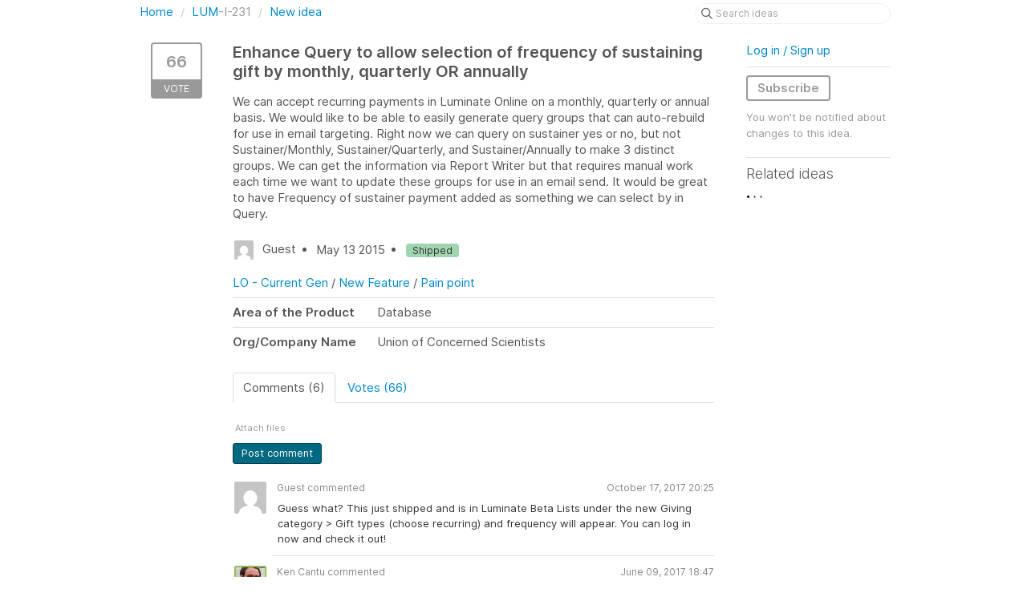

--- FILE ---
content_type: text/html; charset=utf-8
request_url: https://luminateonline.ideas.aha.io/ideas/LUM-I-231
body_size: 15589
content:
<!DOCTYPE html>
<html lang="en">
  <head>
    <meta http-equiv="X-UA-Compatible" content="IE=edge" />
    <meta http-equiv="Content-Type" content="text/html charset=UTF-8" />
    <meta name="publishing" content="true">
    <title>Enhance Query to allow | Ideas for Luminate Online &amp; TeamRaiser</title>

    <script>
//<![CDATA[

      window.ahaLoaded = false;
      window.isIdeaPortal = true;
      window.portalAssets = {"js":["/assets/runtime-v2-20104273a090ccdcb2338bac31a3b61b.js","/assets/vendor-v2-16d039b5a354d53c1c02493b2a92d909.js","/assets/idea_portals-v2-72b342884b03633227091d664449905f.js","/assets/idea_portals-v2-e6ed26f3692f363180c1b5f0fdec4f55.css"]};

//]]>
</script>
      <script>
    window.sentryRelease = window.sentryRelease || "bc10176504";
  </script>



      <link rel="stylesheet" href="https://cdn.aha.io/assets/idea_portals-v2-e6ed26f3692f363180c1b5f0fdec4f55.css" data-turbolinks-track="true" media="all" />
    <script src="https://cdn.aha.io/assets/runtime-v2-20104273a090ccdcb2338bac31a3b61b.js" data-turbolinks-track="true"></script>
    <script src="https://cdn.aha.io/assets/vendor-v2-16d039b5a354d53c1c02493b2a92d909.js" data-turbolinks-track="true"></script>
      <script src="https://cdn.aha.io/assets/idea_portals-v2-72b342884b03633227091d664449905f.js" data-turbolinks-track="true"></script>
    <meta name="csrf-param" content="authenticity_token" />
<meta name="csrf-token" content="V93kdXtDXju3_FbOuDvntblIvNJtjwhD8-W4mHC5cexASmZW4pfACHQNr6IaebK7OKOQJPf-kUCpRYhjrhJ4uw" />
    <meta name="viewport" content="width=device-width, initial-scale=1" />
    <meta name="locale" content="en" />
    <meta name="portal-token" content="c990fe47f912fdeb2d3dc257194de881" />
    <meta name="idea-portal-id" content="6077682152539961138" />


      <link rel="canonical" href="https://luminateonline.ideas.aha.io/ideas/LUM-I-231">
          <link rel="icon" href="https://luminateonline.ideas.aha.io/portal-favicon.png?1638467117&amp;size=thumb16" />

  </head>
  <body class="ideas-portal public">
    
    <style>
  /* Blackbaud CSS AHA! ideas portal */
.btn-primary { 
background-color: #006880 !important; 
color: #FFFFFF !important;
border: 1px solid #004054 !important;
} 
.btn-primary:hover { 
background-color: #004054 !important; 
color: white !important;
} 
</style>




<div class="container">
  <!-- Alerts in this file are used for the app and portals, they must not use the aha-alert web component -->




  <div class="idea" id="6148457183487136250">
    <div class="portal-nav">
      <ul class="breadcrumb">
        <li>
          <a href="/ideas">
            <i class='fa-regular fa-home'></i>
            Home
</a>          <span class="divider">/</span>
        </li>
        <li class="active">
          <a href="/ideas?project=LUM">LUM</a>-I-231
          <span class="divider">/</span>
        </li>
        <li>
            <a href="/ideas/new">New idea</a>
        </li>
      </ul>
      <div class="search-form">
  <form class="form-horizontal idea-search-form" action="/ideas/search" accept-charset="UTF-8" method="get">
    <div class="search-field">
      <input type="text" name="query" id="query" class="input-medium search-query" placeholder="Search ideas" aria-label="Search ideas" />
      <a class="fa-regular fa-circle-xmark clear-button" style="display:none;" href="/ideas"></a>
    </div>
</form></div>

    </div>
    <div class="clearfix"></div>
    <div class="idea-sidebar">
        
<div class="idea-endorsement" id="idea-6148457183487136250-endorsement">
        <a class="btn-vote" data-disable="true" data-count="1" data-remote="true" rel="nofollow" data-method="post" href="/ideas/LUM-I-231/idea_endorsements">
          <span class="vote-count">
            66
          </span>
          <span class="vote-status">
            Vote
          </span>
</a>  <div class="popover vote-popover portal-user"></div>
</div>

    </div>
    <div class="idea-content">
      <div class="ajax-flash"></div>
      <h2>
        Enhance Query to allow selection of frequency of sustaining gift by monthly, quarterly OR annually
        

      </h2>

      <div class="description">
        <div class="note" data-reactive-preserve-attributes="true">
          <p>We can accept recurring payments in Luminate Online on a monthly, quarterly or annual basis. We would like to be able to easily generate query groups that can auto-rebuild for use in email targeting. Right now we can query on sustainer yes or no, but not Sustainer/Monthly, Sustainer/Quarterly, and Sustainer/Annually to make 3 distinct groups. We can get the information via Report Writer but that requires manual work each time we want to update these groups for use in an email send. It would be great to have Frequency of sustainer payment added as something we can select by in Query.</p>

          
        </div>
      </div>

      <ul class="idea-meta">
        <li>
          <span class="avatar">
            <img alt="" src="https://secure.gravatar.com/avatar/2626f5e8188f6f7bdbb79ff7bd1b9b01?default=mm&rating=G&size=32" width="32" height="32" />
          </span>
          Guest
        </li>
        <li>
          May 13 2015
        </li>
          <li>
            <span class="status-pill" title="Shipped" style="color: var(--theme-primary-text); border: none; background-color: #A0D5B0">Shipped</span>
          </li>
        <div class="clearfix"></div>
      </ul>
      <div class="idea-products-and-categories">
        <a href="/ideas?project=LUM">LO - Current Gen</a>&nbsp;/&nbsp;<a href="/ideas?category=6109136611829710727">New Feature</a>&nbsp;/&nbsp;<a href="/ideas?category=6109136796516324652">Pain point</a>
      </div>
        <table class="table custom-fields">
              <tr>
      <td width="30%">
        <strong>Area of the Product</strong>
      </td>
      <td>
          Database
      </td>
    </tr>
    <tr>
      <td width="30%">
        <strong>Org/Company Name</strong>
      </td>
      <td>
          Union of Concerned Scientists
      </td>
    </tr>

        </table>
      <div class="tabbable">
        <ul class="nav nav-tabs">
          <li class="active">
            <a data-toggle="tab" href="#comments">
              <span class="comment-count">
                Comments (6)
              </span>
            </a>
          </li>
            <li>
              <a data-toggle="tab" href="#votes">
                <span class="vote-count">
                  Votes (66)
                </span>
              </a>
            </li>
        </ul>
        <div class="tab-content comments-tab-content">
          <div class="tab-pane active idea-comments" id="comments">
            <ul class="comments">
    
<li class="idea-comment idea-comment-new " id="idea-comment-new--top-level">
  <div class="full-body">
      <form class="idea-comment--top-level" action="/ideas/LUM-I-231/idea_comments" accept-charset="UTF-8" data-remote="true" method="post"><input type="hidden" name="authenticity_token" value="v1_8XbNNN1nI4971SoeKAnNUYOQc22R6Kt5_Q3LKO0gPfoaFNzvcYUsGRLbNI6cgQLC1RPfbwGeUw_rUxfcR0g" autocomplete="off" />
        
        <div class="aha-editor-field-static-content-wrapper" data-reactive-preserve="true">
</div>

<div id="editor--v2" class="aha-editor-field__wrapper " data-reactive-preserve-attributes="true">
  <div data-react-class="AhaNewRecordEditor" data-react-props="{&quot;value&quot;:null,&quot;name&quot;:&quot;ideas_idea_comment[editor_content]&quot;,&quot;enclosingSelector&quot;:&quot;.idea-comment-new&quot;,&quot;popupBoundaries&quot;:null,&quot;placeholderElement&quot;:null,&quot;placeholderText&quot;:null,&quot;onPlaceholderDismissed&quot;:null,&quot;isReactive&quot;:false,&quot;attachmentPath&quot;:&quot;&quot;,&quot;reactComponent&quot;:&quot;AhaNewRecordEditor&quot;,&quot;documentId&quot;:&quot;&quot;,&quot;objectType&quot;:&quot;Ideas::IdeaComment&quot;,&quot;parentType&quot;:&quot;Ideas::IdeaComment&quot;,&quot;parentId&quot;:null,&quot;className&quot;:&quot;aha-editor-field-form&quot;,&quot;focusOnMount&quot;:null,&quot;disableAttachments&quot;:true,&quot;supportsFullscreen&quot;:true,&quot;supportsEmbeddedViews&quot;:false,&quot;supportsEmbeddedViewsViewOnly&quot;:null,&quot;supportsSnippets&quot;:false,&quot;showEmbeddedViewsTooltip&quot;:false,&quot;supportsDeletingEmbeddedAttachments&quot;:true,&quot;supportsEmbeddedWhiteboards&quot;:false,&quot;showEmbeddedWhiteboardsTooltip&quot;:false,&quot;hasCommandMenu&quot;:false,&quot;supportsAssistant&quot;:false,&quot;supportsTemplates&quot;:false,&quot;anchorsEnabled&quot;:false,&quot;tableOfContentsEnabled&quot;:true,&quot;supportsExpandableSections&quot;:true,&quot;ariaLabel&quot;:null,&quot;publishing&quot;:false,&quot;defaultProject&quot;:null,&quot;templateProject&quot;:null,&quot;modelType&quot;:&quot;Ideas::Idea&quot;,&quot;editLocked&quot;:false,&quot;editorMoreApparent&quot;:null,&quot;inline&quot;:false,&quot;templateTarget&quot;:null,&quot;draftStorageKey&quot;:null,&quot;fullScreenURL&quot;:null,&quot;nonFullScreenURL&quot;:null,&quot;body&quot;:&quot;&quot;,&quot;deferBodyConversion&quot;:false,&quot;onComponentDidMount&quot;:null,&quot;saveDrafts&quot;:false,&quot;persisted&quot;:false,&quot;projectId&quot;:&quot;6068579506237089636&quot;,&quot;supportsReferences&quot;:false,&quot;supportsEmbeddedWhiteboardsViewOnly&quot;:false}" data-reactive-preserve="true"></div>
</div>




        

<div class="attachments attachments--grid js-ff-inline-images">
    <div id='attachment_button' class="attachments__button" data-reactive-preserve='true'>
  <div
      class='attachment-button simple'
      data-upload-url="/attachments?name_prefix=ideas_idea_comment"
      data-drop-zone-scope="auto"
      data-supported-file-types="">
    <i class='fa-regular fa-paperclip'></i> Attach files
    <span class='progress-indicator' style='display: none;'></span>
  </div>
  <div class='fake-attachment-button'></div>
</div>


  <div class="attachments__body">
     
  </div>
</div>

          <div class="control-group" id="subject">
            <label class="control-label">
              Enter a subject
            </label>
            <div class="controls">
              <input type="text" name="subject" id="subject" placeholder="Enter a subject" class="input-xxlarge" autocomplete="off" />
            </div>
          </div>
        <div class="clearfix"></div>
        <div class="flex">
          <span class="save-btn">
            <input type="submit" name="commit" value="Post comment" class="btn btn-small btn-primary btn-outline" data-disable-with="Saving…" />
          </span>
</div></form>  </div>
    <div class="popover comment-popover comment-popover--classic comment-popover--top-level portal-user"></div>
</li>

<script>
//<![CDATA[

//]]>
</script>
      <li class="comment">
    <div class="avatar">
      <img alt="" src="https://secure.gravatar.com/avatar/04b14644b29b4a9d13334e449c050823?default=mm&rating=G&size=40" width="40" height="40" />
    </div>
    <div class="body">
      <div class="comment-header">
        <div>
          <span class="name">
            Guest commented
          </span>
        </div>
        <div class="controls">
          <span class="posted">
            October 17, 2017 20:25
          </span>
        </div>
        <div class="clearfix"></div>
      </div>
      <div class="comment-text user-content aha-editor-field aha-editor-field-static aha-editor-field-static-content">
        <p>Guess what? This just shipped and is in Luminate Beta Lists under the new Giving category &gt; Gift types (choose recurring) and frequency will appear. You can log in now and check it out!</p>
      </div>
      <div class="attachments attachments--grid">
        
<div class="clearfix"></div>

  <div class="attachment-modal hide fade modal">
    <aha-modal-header><span slot="title">
      Attachments
      <a class="btn btn-outline open-attachment pull-right" data-no-turbolink="true" target="_blank" rel="noopener noreferrer" href="#">Open full size</a>
</span></aha-modal-header>    <div class="modal-body center ">
      <div id="attachments-carousel-6477978505125711488" class="carousel slide">
        <div class="carousel-inner">
        </div>
      </div>
</div>  </div>

      </div>
    </div>
    <div class="clearfix"></div>
  </li>

    <li class="comment">
    <div class="avatar">
      <img alt="" src="https://cdn.aha.io/users/24866922eb030512e2368eb10f345b29281bedc4/thumb40.png" />
    </div>
    <div class="body">
      <div class="comment-header">
        <div>
          <span class="name">
            Ken Cantu commented
          </span>
        </div>
        <div class="controls">
          <span class="posted">
            June 09, 2017 18:47
          </span>
        </div>
        <div class="clearfix"></div>
      </div>
      <div class="comment-text user-content aha-editor-field aha-editor-field-static aha-editor-field-static-content">
        <p>Hi, good news. We've started working on this so it should be coming in  the next few months. Stay tuned to our quarterly roadmap updates for preview of look/functionality. </p><p>Thanks,<br></p><p>Ken<br></p>
      </div>
      <div class="attachments attachments--grid">
        
<div class="clearfix"></div>

  <div class="attachment-modal hide fade modal">
    <aha-modal-header><span slot="title">
      Attachments
      <a class="btn btn-outline open-attachment pull-right" data-no-turbolink="true" target="_blank" rel="noopener noreferrer" href="#">Open full size</a>
</span></aha-modal-header>    <div class="modal-body center ">
      <div id="attachments-carousel-6429712348227984930" class="carousel slide">
        <div class="carousel-inner">
        </div>
      </div>
</div>  </div>

      </div>
    </div>
    <div class="clearfix"></div>
  </li>

    <li class="comment">
    <div class="avatar">
      <img alt="" src="https://secure.gravatar.com/avatar/2626f5e8188f6f7bdbb79ff7bd1b9b01?default=mm&rating=G&size=40" width="40" height="40" />
    </div>
    <div class="body">
      <div class="comment-header">
        <div>
          <span class="name">
            Guest commented
          </span>
        </div>
        <div class="controls">
          <span class="posted">
            March 16, 2016 17:21
          </span>
        </div>
        <div class="clearfix"></div>
      </div>
      <div class="comment-text user-content aha-editor-field aha-editor-field-static aha-editor-field-static-content">
        <p>HI Brooke, just wanted to follow up again on my question. Any new info you can share?</p>
      </div>
      <div class="attachments attachments--grid">
        
<div class="clearfix"></div>

  <div class="attachment-modal hide fade modal">
    <aha-modal-header><span slot="title">
      Attachments
      <a class="btn btn-outline open-attachment pull-right" data-no-turbolink="true" target="_blank" rel="noopener noreferrer" href="#">Open full size</a>
</span></aha-modal-header>    <div class="modal-body center ">
      <div id="attachments-carousel-6262701694174785132" class="carousel slide">
        <div class="carousel-inner">
        </div>
      </div>
</div>  </div>

      </div>
    </div>
    <div class="clearfix"></div>
  </li>

    <li class="comment">
    <div class="avatar">
      <img alt="" src="https://secure.gravatar.com/avatar/2626f5e8188f6f7bdbb79ff7bd1b9b01?default=mm&rating=G&size=40" width="40" height="40" />
    </div>
    <div class="body">
      <div class="comment-header">
        <div>
          <span class="name">
            Guest commented
          </span>
        </div>
        <div class="controls">
          <span class="posted">
            February 25, 2016 16:23
          </span>
        </div>
        <div class="clearfix"></div>
      </div>
      <div class="comment-text user-content aha-editor-field aha-editor-field-static aha-editor-field-static-content">
        <p>Thanks for the update Brooke. I'm wondering if you have more details now about the timing of this and what the results of your discovery work have been? We're obviously happy to help you all figure out how to implement this so it's most useful for all of us if that would be needed.</p>
      </div>
      <div class="attachments attachments--grid">
        
<div class="clearfix"></div>

  <div class="attachment-modal hide fade modal">
    <aha-modal-header><span slot="title">
      Attachments
      <a class="btn btn-outline open-attachment pull-right" data-no-turbolink="true" target="_blank" rel="noopener noreferrer" href="#">Open full size</a>
</span></aha-modal-header>    <div class="modal-body center ">
      <div id="attachments-carousel-6255265204132458563" class="carousel slide">
        <div class="carousel-inner">
        </div>
      </div>
</div>  </div>

      </div>
    </div>
    <div class="clearfix"></div>
  </li>

    <li class="comment">
    <div class="avatar">
      <img alt="" src="https://cdn.aha.io/users/bf55df32c2abd5f3151f8ec75767de567a7f7b86/thumb40.png" />
    </div>
    <div class="body">
      <div class="comment-header">
        <div>
          <span class="name">
            Deleted User commented
          </span>
        </div>
        <div class="controls">
          <span class="posted">
            December 07, 2015 16:57
          </span>
        </div>
        <div class="clearfix"></div>
      </div>
      <div class="comment-text user-content aha-editor-field aha-editor-field-static aha-editor-field-static-content">
        <p>Love the idea - evaluating for Luminate Next Gen.  We will be doing more discovery on these new types of features in the Jan/Feb timeframe.  We will investigate adding to our new reporting tools as well.</p>
      </div>
      <div class="attachments attachments--grid">
        
<div class="clearfix"></div>

  <div class="attachment-modal hide fade modal">
    <aha-modal-header><span slot="title">
      Attachments
      <a class="btn btn-outline open-attachment pull-right" data-no-turbolink="true" target="_blank" rel="noopener noreferrer" href="#">Open full size</a>
</span></aha-modal-header>    <div class="modal-body center ">
      <div id="attachments-carousel-6225587079900764719" class="carousel slide">
        <div class="carousel-inner">
        </div>
      </div>
</div>  </div>

      </div>
    </div>
    <div class="clearfix"></div>
  </li>

    <li class="comment">
    <div class="avatar">
      <img alt="" src="https://secure.gravatar.com/avatar/2626f5e8188f6f7bdbb79ff7bd1b9b01?default=mm&rating=G&size=40" width="40" height="40" />
    </div>
    <div class="body">
      <div class="comment-header">
        <div>
          <span class="name">
            Guest commented
          </span>
        </div>
        <div class="controls">
          <span class="posted">
            November 30, 2015 18:07
          </span>
        </div>
        <div class="clearfix"></div>
      </div>
      <div class="comment-text user-content aha-editor-field aha-editor-field-static aha-editor-field-static-content">
        <p>Any feedback from Product Management about including this idea in a future product release?</p>
      </div>
      <div class="attachments attachments--grid">
        
<div class="clearfix"></div>

  <div class="attachment-modal hide fade modal">
    <aha-modal-header><span slot="title">
      Attachments
      <a class="btn btn-outline open-attachment pull-right" data-no-turbolink="true" target="_blank" rel="noopener noreferrer" href="#">Open full size</a>
</span></aha-modal-header>    <div class="modal-body center ">
      <div id="attachments-carousel-6223007516229419143" class="carousel slide">
        <div class="carousel-inner">
        </div>
      </div>
</div>  </div>

      </div>
    </div>
    <div class="clearfix"></div>
  </li>




</ul>

          </div>
            <div class="tab-pane" id="votes">
                <ul class="show-votes">

    <li data-id="6469873438593725989" >
      <div class="avatar avatar-large">
  <img alt="" src="https://secure.gravatar.com/avatar/a9989d4507d9d13ff153c81f3a1960ee?default=mm&rating=G&size=160" width="160" height="160" />
</div>

    </li>

    <li data-id="6450133529365015743" >
      <div class="avatar avatar-large">
  <img alt="" src="https://secure.gravatar.com/avatar/138a8ad2bcba2076a5241ffef552ba14?default=mm&rating=G&size=160" width="160" height="160" />
</div>

    </li>

    <li data-id="6407795223310347911" >
      <div class="avatar avatar-large">
  <img alt="" src="https://secure.gravatar.com/avatar/a6eda67a538bd78a8fda55ea920484f2?default=mm&rating=G&size=160" width="160" height="160" />
</div>

    </li>

    <li data-id="6402238671342764481" >
      <div class="avatar avatar-large">
  <img alt="" src="https://secure.gravatar.com/avatar/ac321630a154e0e67e26ed88cbd8d4bd?default=mm&rating=G&size=160" width="160" height="160" />
</div>

    </li>

    <li data-id="6359183371312247229" >
      <div class="avatar avatar-large">
  <img alt="" src="https://secure.gravatar.com/avatar/3d86144ef1ca07081d7059711d28729d?default=mm&rating=G&size=160" width="160" height="160" />
</div>

    </li>

    <li data-id="6358916215090414599" >
      <div class="avatar avatar-large">
  <img alt="" src="https://secure.gravatar.com/avatar/0eb09db72ca3b0c5f601e06a30636b14?default=mm&rating=G&size=160" width="160" height="160" />
</div>

    </li>

    <li data-id="6358083248899866492" >
      <div class="avatar avatar-large">
  <img alt="" src="https://secure.gravatar.com/avatar/36195e815b1818c7d15914b1597d0920?default=mm&rating=G&size=160" width="160" height="160" />
</div>

    </li>

    <li data-id="6351133195170927027" >
      <div class="avatar avatar-large">
  <img alt="" src="https://secure.gravatar.com/avatar/a1f1a1dd470271d596f504892eeb0b09?default=mm&rating=G&size=160" width="160" height="160" />
</div>

    </li>

    <li data-id="6325412523141059207" >
      <div class="avatar avatar-large">
  <img alt="" src="https://secure.gravatar.com/avatar/e8319b33607d2739756c8f0f79e793d2?default=mm&rating=G&size=160" width="160" height="160" />
</div>

    </li>

    <li data-id="6265688498918156110" >
      <div class="avatar avatar-large">
  <img alt="" src="https://secure.gravatar.com/avatar/c63aff1c1501c460f843576e9fee62cc?default=mm&rating=G&size=160" width="160" height="160" />
</div>

    </li>

    <li data-id="6260929776369560610" >
      <div class="avatar avatar-large">
  <img alt="" src="https://secure.gravatar.com/avatar/3c9b2ae93810d9ff464bbda17861d361?default=mm&rating=G&size=160" width="160" height="160" />
</div>

    </li>

    <li data-id="6247859627310582374" >
      <div class="avatar avatar-large">
  <img alt="" src="https://secure.gravatar.com/avatar/3590b7d89dea810df698237b9d62491c?default=mm&rating=G&size=160" width="160" height="160" />
</div>

    </li>

    <li data-id="6224130627298479913" >
      <div class="avatar avatar-large">
  <img alt="" src="https://secure.gravatar.com/avatar/d45dd8d3f56a73399fbe0d7a49c71090?default=mm&rating=G&size=160" width="160" height="160" />
</div>

    </li>

    <li data-id="6211471191480391736" >
      <div class="avatar avatar-large">
  <img alt="" src="https://secure.gravatar.com/avatar/9f6395895a56a38ff60e3ef5b378b023?default=mm&rating=G&size=160" width="160" height="160" />
</div>

    </li>

    <li data-id="6195482907664793004" >
      <div class="avatar avatar-large">
  <img alt="" src="https://secure.gravatar.com/avatar/0bc12cd6596a2229689908fde1ccceca?default=mm&rating=G&size=160" width="160" height="160" />
</div>

    </li>

    <li data-id="6192959508493902705" >
      <div class="avatar avatar-large">
  <img alt="" src="https://secure.gravatar.com/avatar/b4e5ea8f5c39d8284def9a2f3178c6bc?default=mm&rating=G&size=160" width="160" height="160" />
</div>

    </li>

    <li data-id="6189908411247882684" >
      <div class="avatar avatar-large">
  <img alt="" src="https://secure.gravatar.com/avatar/efc65a3fdaa0868e3b8d2c696f309acf?default=mm&rating=G&size=160" width="160" height="160" />
</div>

    </li>

    <li data-id="6188110567997694675" >
      <div class="avatar avatar-large">
  <img alt="" src="https://secure.gravatar.com/avatar/135fa17901b230e25cedcb52beaa37c9?default=mm&rating=G&size=160" width="160" height="160" />
</div>

    </li>

    <li data-id="6182569289155861582" >
      <div class="avatar avatar-large">
  <img alt="" src="https://secure.gravatar.com/avatar/520163fdbcd819e7cf7216139322bd7d?default=mm&rating=G&size=160" width="160" height="160" />
</div>

    </li>

    <li data-id="6177442981639364397" >
      <div class="avatar avatar-large">
  <img alt="" src="https://secure.gravatar.com/avatar/6005158ddc4bd7c96a8c672f5fa940a0?default=mm&rating=G&size=160" width="160" height="160" />
</div>

    </li>

    <li data-id="6172558650328903916" >
      <div class="avatar avatar-large">
  <img alt="" src="https://secure.gravatar.com/avatar/d06d6ae628a57efc92f8cccbf67542a5?default=mm&rating=G&size=160" width="160" height="160" />
</div>

    </li>

    <li data-id="6165881526322474789" >
      <div class="avatar avatar-large">
  <img alt="" src="https://secure.gravatar.com/avatar/d48abafb8ceb2c40ab3cb27ed3d232e7?default=mm&rating=G&size=160" width="160" height="160" />
</div>

    </li>

    <li data-id="6163570365903790904" >
      <div class="avatar avatar-large">
  <img alt="" src="https://secure.gravatar.com/avatar/e9deceae8b7681207cf8644d9c2a7187?default=mm&rating=G&size=160" width="160" height="160" />
</div>

    </li>

    <li data-id="6163279996088273899" >
      <div class="avatar avatar-large">
  <img alt="" src="https://secure.gravatar.com/avatar/15d4d4304dbed0322f422ebd02c813e8?default=mm&rating=G&size=160" width="160" height="160" />
</div>

    </li>

    <li data-id="6163277088406112037" >
      <div class="avatar avatar-large">
  <img alt="" src="https://secure.gravatar.com/avatar/89954b9a24dd4d2186f28dcb524146a7?default=mm&rating=G&size=160" width="160" height="160" />
</div>

    </li>

    <li data-id="6162168424196281640" >
      <div class="avatar avatar-large">
  <img alt="" src="https://secure.gravatar.com/avatar/e1c51a53e54dee690c2f6d31efa4a46c?default=mm&rating=G&size=160" width="160" height="160" />
</div>

    </li>

    <li data-id="6162165494980209055" >
      <div class="avatar avatar-large">
  <img alt="" src="https://secure.gravatar.com/avatar/3e02a51f7255941d35d2ba94993e00b7?default=mm&rating=G&size=160" width="160" height="160" />
</div>

    </li>

    <li data-id="6162163441990355071" >
      <div class="avatar avatar-large">
  <img alt="" src="https://secure.gravatar.com/avatar/bd1d3c5fb173ac4b26661be08454fd37?default=mm&rating=G&size=160" width="160" height="160" />
</div>

    </li>

    <li data-id="6162150398188535250" >
      <div class="avatar avatar-large">
  <img alt="" src="https://secure.gravatar.com/avatar/0bc3fdca7dd018ee8514ed3a731ae1c4?default=mm&rating=G&size=160" width="160" height="160" />
</div>

    </li>

    <li data-id="6162146747444535345" >
      <div class="avatar avatar-large">
  <img alt="" src="https://secure.gravatar.com/avatar/a82ddcc4db5141e0e9914662a7ca6b2b?default=mm&rating=G&size=160" width="160" height="160" />
</div>

    </li>

    <li data-id="6162146120398926934" >
      <div class="avatar avatar-large">
  <img alt="" src="https://secure.gravatar.com/avatar/25bc33d429ef4a5daf9d3eaa8dcfc542?default=mm&rating=G&size=160" width="160" height="160" />
</div>

    </li>

    <li data-id="6162143607849430734" >
      <div class="avatar avatar-large">
  <img alt="" src="https://secure.gravatar.com/avatar/bb57e4c2044b66dd1b891d9c48eeefb2?default=mm&rating=G&size=160" width="160" height="160" />
</div>

    </li>

    <li data-id="6161356297376971003" >
      <div class="avatar avatar-large">
  <img alt="" src="https://secure.gravatar.com/avatar/e91888b423f0655bfd9208a4e2cf584c?default=mm&rating=G&size=160" width="160" height="160" />
</div>

    </li>

    <li data-id="6159193446388079288" >
      <div class="avatar avatar-large">
  <img alt="" src="https://secure.gravatar.com/avatar/c870faf36077cf081c3909146598d20d?default=mm&rating=G&size=160" width="160" height="160" />
</div>

    </li>

    <li data-id="6159192969645018423" >
      <div class="avatar avatar-large">
  <img alt="" src="https://secure.gravatar.com/avatar/0be6aab4d13668e349b027ac51e8d169?default=mm&rating=G&size=160" width="160" height="160" />
</div>

    </li>

    <li data-id="6155555196768462759" >
      <div class="avatar avatar-large">
  <img alt="" src="https://secure.gravatar.com/avatar/47d2d2f3f3f883b08d8a0a1d48e41796?default=mm&rating=G&size=160" width="160" height="160" />
</div>

    </li>

    <li data-id="6155503983575912502" >
      <div class="avatar avatar-large">
  <img src="https://cdn.aha.io/assets/avatar160.e35e46fe62a53e488ef9451dd1d3432e.png" />
</div>

    </li>

    <li data-id="6153950180372338757" >
      <div class="avatar avatar-large">
  <img alt="" src="https://secure.gravatar.com/avatar/cb5af8084e26fbf50354eeaa7f1de85a?default=mm&rating=G&size=160" width="160" height="160" />
</div>

    </li>

    <li data-id="6153659393853625312" >
      <div class="avatar avatar-large">
  <img alt="" src="https://secure.gravatar.com/avatar/bfb9922656ca3fad006fe8655b6ea1b9?default=mm&rating=G&size=160" width="160" height="160" />
</div>

    </li>

    <li data-id="6153207206870699878" >
      <div class="avatar avatar-large">
  <img alt="" src="https://secure.gravatar.com/avatar/4a1d3dbcf39e03f0b06170e8c43e1a3a?default=mm&rating=G&size=160" width="160" height="160" />
</div>

    </li>

    <li data-id="6153182214455780781" >
      <div class="avatar avatar-large">
  <img alt="" src="https://secure.gravatar.com/avatar/eada4d43feb9d3daf5ade4431b3e3051?default=mm&rating=G&size=160" width="160" height="160" />
</div>

    </li>

    <li data-id="6151726224773062428" >
      <div class="avatar avatar-large">
  <img alt="" src="https://secure.gravatar.com/avatar/ab9681f7309f2a7e68a86ae0417ff5f8?default=mm&rating=G&size=160" width="160" height="160" />
</div>

    </li>

    <li data-id="6151437869271324761" >
      <div class="avatar avatar-large">
  <img alt="" src="https://secure.gravatar.com/avatar/7e2cbf8baf04f44bc9f8bb71db27fc13?default=mm&rating=G&size=160" width="160" height="160" />
</div>

    </li>

    <li data-id="6151415604160613424" >
      <div class="avatar avatar-large">
  <img alt="" src="https://secure.gravatar.com/avatar/1f226bd78618193042b09384a2938437?default=mm&rating=G&size=160" width="160" height="160" />
</div>

    </li>

    <li data-id="6151415337867762177" >
      <div class="avatar avatar-large">
  <img alt="" src="https://secure.gravatar.com/avatar/0d21a7f29a69db3a9f38fd1812c3667e?default=mm&rating=G&size=160" width="160" height="160" />
</div>

    </li>

    <li data-id="6151414899833236604" >
      <div class="avatar avatar-large">
  <img alt="" src="https://secure.gravatar.com/avatar/9822714785f8cd3af7f0100466b1fbb4?default=mm&rating=G&size=160" width="160" height="160" />
</div>

    </li>

    <li data-id="6151412404406355789" >
      <div class="avatar avatar-large">
  <img alt="" src="https://secure.gravatar.com/avatar/f6670af7d101c256705b01184fd03bc2?default=mm&rating=G&size=160" width="160" height="160" />
</div>

    </li>

    <li data-id="6151408225397130649" >
      <div class="avatar avatar-large">
  <img alt="" src="https://secure.gravatar.com/avatar/dba88b3de170ee9b30c94e85b5fc4838?default=mm&rating=G&size=160" width="160" height="160" />
</div>

    </li>

    <li data-id="6151407143085767462" >
      <div class="avatar avatar-large">
  <img alt="" src="https://secure.gravatar.com/avatar/fb2db967485df091d8ec094ae042a7f0?default=mm&rating=G&size=160" width="160" height="160" />
</div>

    </li>

    <li data-id="6151405382131564201" >
      <div class="avatar avatar-large">
  <img alt="" src="https://secure.gravatar.com/avatar/7a3df0081be8bbfa00d76b26cc8b712b?default=mm&rating=G&size=160" width="160" height="160" />
</div>

    </li>

    <li data-id="6151404248269351321" >
      <div class="avatar avatar-large">
  <img alt="" src="https://secure.gravatar.com/avatar/1872f7e22de1a58cdc239f9ab6ecc033?default=mm&rating=G&size=160" width="160" height="160" />
</div>

    </li>

    <li data-id="6151404145182639770" >
      <div class="avatar avatar-large">
  <img alt="" src="https://secure.gravatar.com/avatar/3665686cba6e32c692435218e59a0b8c?default=mm&rating=G&size=160" width="160" height="160" />
</div>

    </li>

    <li data-id="6151401078576634900" >
      <div class="avatar avatar-large">
  <img alt="" src="https://secure.gravatar.com/avatar/215d01debcca6ec2923ee9bb19c6d490?default=mm&rating=G&size=160" width="160" height="160" />
</div>

    </li>

    <li data-id="6151400885311225943" >
      <div class="avatar avatar-large">
  <img alt="" src="https://secure.gravatar.com/avatar/126da4c842d9beeac75139097ab51f70?default=mm&rating=G&size=160" width="160" height="160" />
</div>

    </li>

    <li data-id="6151400481598620246" >
      <div class="avatar avatar-large">
  <img alt="" src="https://secure.gravatar.com/avatar/b089f44c302ffd3d7d875f7fac6aa446?default=mm&rating=G&size=160" width="160" height="160" />
</div>

    </li>

    <li data-id="6151400335559294078" >
      <div class="avatar avatar-large">
  <img alt="" src="https://secure.gravatar.com/avatar/33f67971e8a9e863cbce3499299fc671?default=mm&rating=G&size=160" width="160" height="160" />
</div>

    </li>

    <li data-id="6151399506642506580" >
      <div class="avatar avatar-large">
  <img alt="" src="https://secure.gravatar.com/avatar/abef3106dc0d362774045c9562584be2?default=mm&rating=G&size=160" width="160" height="160" />
</div>

    </li>

    <li data-id="6151399467986143658" >
      <div class="avatar avatar-large">
  <img alt="" src="https://secure.gravatar.com/avatar/5dfa38645263f9120ad8e40ae015daf2?default=mm&rating=G&size=160" width="160" height="160" />
</div>

    </li>

    <li data-id="6151399309073356075" >
      <div class="avatar avatar-large">
  <img alt="" src="https://secure.gravatar.com/avatar/3846d7945630a3850a495a6bc331bb06?default=mm&rating=G&size=160" width="160" height="160" />
</div>

    </li>

    <li data-id="6151398858131724637" >
      <div class="avatar avatar-large">
  <img alt="" src="https://secure.gravatar.com/avatar/67282d31b12128d51cc09ad24dd00376?default=mm&rating=G&size=160" width="160" height="160" />
</div>

    </li>

    <li data-id="6151398312633128993" >
      <div class="avatar avatar-large">
  <img alt="" src="https://secure.gravatar.com/avatar/d285d32da146d30d6a61096002373931?default=mm&rating=G&size=160" width="160" height="160" />
</div>

    </li>

    <li data-id="6151397655504786991" >
      <div class="avatar avatar-large">
  <img alt="" src="https://secure.gravatar.com/avatar/8dea3f20b018d60be13851428ced4b87?default=mm&rating=G&size=160" width="160" height="160" />
</div>

    </li>

    <li data-id="6151397561020466894" >
      <div class="avatar avatar-large">
  <img alt="" src="https://secure.gravatar.com/avatar/9b9d7ea8fe37a8829a832f1bb575ccd1?default=mm&rating=G&size=160" width="160" height="160" />
</div>

    </li>

    <li data-id="6151375407564904640" >
      <div class="avatar avatar-large">
  <img alt="" src="https://secure.gravatar.com/avatar/3f85efd54dd7c0fe0641039dd82021b8?default=mm&rating=G&size=160" width="160" height="160" />
</div>

    </li>

    <li data-id="6148457187789774501" >
      <div class="avatar avatar-large">
  <img alt="" src="https://secure.gravatar.com/avatar/2626f5e8188f6f7bdbb79ff7bd1b9b01?default=mm&rating=G&size=160" width="160" height="160" />
</div>

    </li>

    <li>
      +1
    </li>
</ul>

            </div>
          <div class="tab-pane" id="merged-ideas">
            <ul class="merged-ideas ideas">
            </ul>
          </div>
        </div>
      </div>
    </div>
    <div class="right-sidebar">
      <div class="sidebar-section">
          <div class="signup-link">
      <a class="login-link" href="/portal_session/new">Log in / Sign up</a>
      <div class="login-popover popover portal-user">
        <!-- Alerts in this file are used for the app and portals, they must not use the aha-alert web component -->






<div class="email-popover ">
  <div class="arrow tooltip-arrow"></div>
  <form class="form-horizontal" action="/auth/redirect_to_auth" accept-charset="UTF-8" data-remote="true" method="post"><input type="hidden" name="authenticity_token" value="UDzLzn6hN9aUqnrZR6jL-G2soPMi31K8jGgiWJdcfXD_e0FV_dvko_J9NCDnmaxUPsqJ6Xzk14mTDwqtxHLrPg" autocomplete="off" />
    <h3>Identify yourself with your email address</h3>
    <div class="control-group">
        <label class="control-label" for="sessions_email">Email address</label>
      <div class="controls">
        <input type="text" name="sessions[email]" id="email" placeholder="Email address" autocomplete="off" class="input-block-level" autofocus="autofocus" aria-required="true" />
      </div>
    </div>
    <div class="extra-fields"></div>

    <div class="control-group">
      <div class="controls">
        <input type="submit" name="commit" value="Next" class="btn btn-outline btn-primary pull-left" id="vote" data-disable-with="Sending…" />
      </div>
    </div>
    <div class="clearfix"></div>
</form></div>

      </div>
  </div>

      </div>
        <div class="sidebar-section idea-subscription" id="idea-6148457183487136250-subscription">
              <a class="btn btn-outline btn-subscribe" data-disable-with="Subscribing ..." data-remote="true" rel="nofollow" data-method="post" href="/ideas/LUM-I-231/idea_subscriptions">Subscribe</a>
    <p class="reason">You won&#39;t be notified about changes to this idea.</p>
  <div class="popover subscribe-popover portal-user"></div>

        </div>
      <h3 class="sidebar-header">
        Related ideas
      </h3>
      <div id="idea-related-ideas">
        <img src="https://cdn.aha.io/assets/busy.b7e3690b94c43e444483fbc7927a6a9a.gif" />
        <script>
//<![CDATA[

          $("#idea-related-ideas").load('/ideas/LUM-I-231/related_ideas')

//]]>
</script>      </div>
    </div>
  </div>
</div>

<script>
//<![CDATA[

//]]>
</script>

  



    <div class="modal hide fade" id="modal-window"></div>
      <script>
//<![CDATA[
  
  /*! iFrame Resizer (iframeSizer.contentWindow.min.js) - v3.5.15 - 2017-10-15
  *  Desc: Include this file in any page being loaded into an iframe
  *        to force the iframe to resize to the content size.
  *  Requires: iframeResizer.min.js on host page.
  *  Copyright: (c) 2017 David J. Bradshaw - dave@bradshaw.net
  *  License: MIT
  */

  // postMessage calls use a targetOrigin defined by iframe src passed into iframeResizer.min.js on the host page and only sends resize event data
  !function(a){"use strict";function b(a,b,c){"addEventListener"in window?a.addEventListener(b,c,!1):"attachEvent"in window&&a.attachEvent("on"+b,c)}function c(a,b,c){"removeEventListener"in window?a.removeEventListener(b,c,!1):"detachEvent"in window&&a.detachEvent("on"+b,c)}function d(a){return a.charAt(0).toUpperCase()+a.slice(1)}function e(a){var b,c,d,e=null,f=0,g=function(){f=Ha(),e=null,d=a.apply(b,c),e||(b=c=null)};return function(){var h=Ha();f||(f=h);var i=xa-(h-f);return b=this,c=arguments,0>=i||i>xa?(e&&(clearTimeout(e),e=null),f=h,d=a.apply(b,c),e||(b=c=null)):e||(e=setTimeout(g,i)),d}}function f(a){return ma+"["+oa+"] "+a}function g(a){la&&"object"==typeof window.console&&console.log(f(a))}function h(a){"object"==typeof window.console&&console.warn(f(a))}function i(){j(),g("Initialising iFrame ("+location.href+")"),k(),n(),m("background",W),m("padding",$),A(),s(),t(),o(),C(),u(),ia=B(),N("init","Init message from host page"),Da()}function j(){function b(a){return"true"===a?!0:!1}var c=ha.substr(na).split(":");oa=c[0],X=a!==c[1]?Number(c[1]):X,_=a!==c[2]?b(c[2]):_,la=a!==c[3]?b(c[3]):la,ja=a!==c[4]?Number(c[4]):ja,U=a!==c[6]?b(c[6]):U,Y=c[7],fa=a!==c[8]?c[8]:fa,W=c[9],$=c[10],ua=a!==c[11]?Number(c[11]):ua,ia.enable=a!==c[12]?b(c[12]):!1,qa=a!==c[13]?c[13]:qa,Aa=a!==c[14]?c[14]:Aa}function k(){function a(){var a=window.iFrameResizer;g("Reading data from page: "+JSON.stringify(a)),Ca="messageCallback"in a?a.messageCallback:Ca,Da="readyCallback"in a?a.readyCallback:Da,ta="targetOrigin"in a?a.targetOrigin:ta,fa="heightCalculationMethod"in a?a.heightCalculationMethod:fa,Aa="widthCalculationMethod"in a?a.widthCalculationMethod:Aa}function b(a,b){return"function"==typeof a&&(g("Setup custom "+b+"CalcMethod"),Fa[b]=a,a="custom"),a}"iFrameResizer"in window&&Object===window.iFrameResizer.constructor&&(a(),fa=b(fa,"height"),Aa=b(Aa,"width")),g("TargetOrigin for parent set to: "+ta)}function l(a,b){return-1!==b.indexOf("-")&&(h("Negative CSS value ignored for "+a),b=""),b}function m(b,c){a!==c&&""!==c&&"null"!==c&&(document.body.style[b]=c,g("Body "+b+' set to "'+c+'"'))}function n(){a===Y&&(Y=X+"px"),m("margin",l("margin",Y))}function o(){document.documentElement.style.height="",document.body.style.height="",g('HTML & body height set to "auto"')}function p(a){var e={add:function(c){function d(){N(a.eventName,a.eventType)}Ga[c]=d,b(window,c,d)},remove:function(a){var b=Ga[a];delete Ga[a],c(window,a,b)}};a.eventNames&&Array.prototype.map?(a.eventName=a.eventNames[0],a.eventNames.map(e[a.method])):e[a.method](a.eventName),g(d(a.method)+" event listener: "+a.eventType)}function q(a){p({method:a,eventType:"Animation Start",eventNames:["animationstart","webkitAnimationStart"]}),p({method:a,eventType:"Animation Iteration",eventNames:["animationiteration","webkitAnimationIteration"]}),p({method:a,eventType:"Animation End",eventNames:["animationend","webkitAnimationEnd"]}),p({method:a,eventType:"Input",eventName:"input"}),p({method:a,eventType:"Mouse Up",eventName:"mouseup"}),p({method:a,eventType:"Mouse Down",eventName:"mousedown"}),p({method:a,eventType:"Orientation Change",eventName:"orientationchange"}),p({method:a,eventType:"Print",eventName:["afterprint","beforeprint"]}),p({method:a,eventType:"Ready State Change",eventName:"readystatechange"}),p({method:a,eventType:"Touch Start",eventName:"touchstart"}),p({method:a,eventType:"Touch End",eventName:"touchend"}),p({method:a,eventType:"Touch Cancel",eventName:"touchcancel"}),p({method:a,eventType:"Transition Start",eventNames:["transitionstart","webkitTransitionStart","MSTransitionStart","oTransitionStart","otransitionstart"]}),p({method:a,eventType:"Transition Iteration",eventNames:["transitioniteration","webkitTransitionIteration","MSTransitionIteration","oTransitionIteration","otransitioniteration"]}),p({method:a,eventType:"Transition End",eventNames:["transitionend","webkitTransitionEnd","MSTransitionEnd","oTransitionEnd","otransitionend"]}),"child"===qa&&p({method:a,eventType:"IFrame Resized",eventName:"resize"})}function r(a,b,c,d){return b!==a&&(a in c||(h(a+" is not a valid option for "+d+"CalculationMethod."),a=b),g(d+' calculation method set to "'+a+'"')),a}function s(){fa=r(fa,ea,Ia,"height")}function t(){Aa=r(Aa,za,Ja,"width")}function u(){!0===U?(q("add"),F()):g("Auto Resize disabled")}function v(){g("Disable outgoing messages"),ra=!1}function w(){g("Remove event listener: Message"),c(window,"message",S)}function x(){null!==Z&&Z.disconnect()}function y(){q("remove"),x(),clearInterval(ka)}function z(){v(),w(),!0===U&&y()}function A(){var a=document.createElement("div");a.style.clear="both",a.style.display="block",document.body.appendChild(a)}function B(){function c(){return{x:window.pageXOffset!==a?window.pageXOffset:document.documentElement.scrollLeft,y:window.pageYOffset!==a?window.pageYOffset:document.documentElement.scrollTop}}function d(a){var b=a.getBoundingClientRect(),d=c();return{x:parseInt(b.left,10)+parseInt(d.x,10),y:parseInt(b.top,10)+parseInt(d.y,10)}}function e(b){function c(a){var b=d(a);g("Moving to in page link (#"+e+") at x: "+b.x+" y: "+b.y),R(b.y,b.x,"scrollToOffset")}var e=b.split("#")[1]||b,f=decodeURIComponent(e),h=document.getElementById(f)||document.getElementsByName(f)[0];a!==h?c(h):(g("In page link (#"+e+") not found in iFrame, so sending to parent"),R(0,0,"inPageLink","#"+e))}function f(){""!==location.hash&&"#"!==location.hash&&e(location.href)}function i(){function a(a){function c(a){a.preventDefault(),e(this.getAttribute("href"))}"#"!==a.getAttribute("href")&&b(a,"click",c)}Array.prototype.forEach.call(document.querySelectorAll('a[href^="#"]'),a)}function j(){b(window,"hashchange",f)}function k(){setTimeout(f,ba)}function l(){Array.prototype.forEach&&document.querySelectorAll?(g("Setting up location.hash handlers"),i(),j(),k()):h("In page linking not fully supported in this browser! (See README.md for IE8 workaround)")}return ia.enable?l():g("In page linking not enabled"),{findTarget:e}}function C(){g("Enable public methods"),Ba.parentIFrame={autoResize:function(a){return!0===a&&!1===U?(U=!0,u()):!1===a&&!0===U&&(U=!1,y()),U},close:function(){R(0,0,"close"),z()},getId:function(){return oa},getPageInfo:function(a){"function"==typeof a?(Ea=a,R(0,0,"pageInfo")):(Ea=function(){},R(0,0,"pageInfoStop"))},moveToAnchor:function(a){ia.findTarget(a)},reset:function(){Q("parentIFrame.reset")},scrollTo:function(a,b){R(b,a,"scrollTo")},scrollToOffset:function(a,b){R(b,a,"scrollToOffset")},sendMessage:function(a,b){R(0,0,"message",JSON.stringify(a),b)},setHeightCalculationMethod:function(a){fa=a,s()},setWidthCalculationMethod:function(a){Aa=a,t()},setTargetOrigin:function(a){g("Set targetOrigin: "+a),ta=a},size:function(a,b){var c=""+(a?a:"")+(b?","+b:"");N("size","parentIFrame.size("+c+")",a,b)}}}function D(){0!==ja&&(g("setInterval: "+ja+"ms"),ka=setInterval(function(){N("interval","setInterval: "+ja)},Math.abs(ja)))}function E(){function b(a){function b(a){!1===a.complete&&(g("Attach listeners to "+a.src),a.addEventListener("load",f,!1),a.addEventListener("error",h,!1),k.push(a))}"attributes"===a.type&&"src"===a.attributeName?b(a.target):"childList"===a.type&&Array.prototype.forEach.call(a.target.querySelectorAll("img"),b)}function c(a){k.splice(k.indexOf(a),1)}function d(a){g("Remove listeners from "+a.src),a.removeEventListener("load",f,!1),a.removeEventListener("error",h,!1),c(a)}function e(b,c,e){d(b.target),N(c,e+": "+b.target.src,a,a)}function f(a){e(a,"imageLoad","Image loaded")}function h(a){e(a,"imageLoadFailed","Image load failed")}function i(a){N("mutationObserver","mutationObserver: "+a[0].target+" "+a[0].type),a.forEach(b)}function j(){var a=document.querySelector("body"),b={attributes:!0,attributeOldValue:!1,characterData:!0,characterDataOldValue:!1,childList:!0,subtree:!0};return m=new l(i),g("Create body MutationObserver"),m.observe(a,b),m}var k=[],l=window.MutationObserver||window.WebKitMutationObserver,m=j();return{disconnect:function(){"disconnect"in m&&(g("Disconnect body MutationObserver"),m.disconnect(),k.forEach(d))}}}function F(){var a=0>ja;window.MutationObserver||window.WebKitMutationObserver?a?D():Z=E():(g("MutationObserver not supported in this browser!"),D())}function G(a,b){function c(a){var c=/^\d+(px)?$/i;if(c.test(a))return parseInt(a,V);var d=b.style.left,e=b.runtimeStyle.left;return b.runtimeStyle.left=b.currentStyle.left,b.style.left=a||0,a=b.style.pixelLeft,b.style.left=d,b.runtimeStyle.left=e,a}var d=0;return b=b||document.body,"defaultView"in document&&"getComputedStyle"in document.defaultView?(d=document.defaultView.getComputedStyle(b,null),d=null!==d?d[a]:0):d=c(b.currentStyle[a]),parseInt(d,V)}function H(a){a>xa/2&&(xa=2*a,g("Event throttle increased to "+xa+"ms"))}function I(a,b){for(var c=b.length,e=0,f=0,h=d(a),i=Ha(),j=0;c>j;j++)e=b[j].getBoundingClientRect()[a]+G("margin"+h,b[j]),e>f&&(f=e);return i=Ha()-i,g("Parsed "+c+" HTML elements"),g("Element position calculated in "+i+"ms"),H(i),f}function J(a){return[a.bodyOffset(),a.bodyScroll(),a.documentElementOffset(),a.documentElementScroll()]}function K(a,b){function c(){return h("No tagged elements ("+b+") found on page"),document.querySelectorAll("body *")}var d=document.querySelectorAll("["+b+"]");return 0===d.length&&c(),I(a,d)}function L(){return document.querySelectorAll("body *")}function M(b,c,d,e){function f(){da=m,ya=n,R(da,ya,b)}function h(){function b(a,b){var c=Math.abs(a-b)<=ua;return!c}return m=a!==d?d:Ia[fa](),n=a!==e?e:Ja[Aa](),b(da,m)||_&&b(ya,n)}function i(){return!(b in{init:1,interval:1,size:1})}function j(){return fa in pa||_&&Aa in pa}function k(){g("No change in size detected")}function l(){i()&&j()?Q(c):b in{interval:1}||k()}var m,n;h()||"init"===b?(O(),f()):l()}function N(a,b,c,d){function e(){a in{reset:1,resetPage:1,init:1}||g("Trigger event: "+b)}function f(){return va&&a in aa}f()?g("Trigger event cancelled: "+a):(e(),Ka(a,b,c,d))}function O(){va||(va=!0,g("Trigger event lock on")),clearTimeout(wa),wa=setTimeout(function(){va=!1,g("Trigger event lock off"),g("--")},ba)}function P(a){da=Ia[fa](),ya=Ja[Aa](),R(da,ya,a)}function Q(a){var b=fa;fa=ea,g("Reset trigger event: "+a),O(),P("reset"),fa=b}function R(b,c,d,e,f){function h(){a===f?f=ta:g("Message targetOrigin: "+f)}function i(){var h=b+":"+c,i=oa+":"+h+":"+d+(a!==e?":"+e:"");g("Sending message to host page ("+i+")"),sa.postMessage(ma+i,f)}!0===ra&&(h(),i())}function S(a){function c(){return ma===(""+a.data).substr(0,na)}function d(){return a.data.split("]")[1].split(":")[0]}function e(){return a.data.substr(a.data.indexOf(":")+1)}function f(){return!("undefined"!=typeof module&&module.exports)&&"iFrameResize"in window}function j(){return a.data.split(":")[2]in{"true":1,"false":1}}function k(){var b=d();b in m?m[b]():f()||j()||h("Unexpected message ("+a.data+")")}function l(){!1===ca?k():j()?m.init():g('Ignored message of type "'+d()+'". Received before initialization.')}var m={init:function(){function c(){ha=a.data,sa=a.source,i(),ca=!1,setTimeout(function(){ga=!1},ba)}"interactive"===document.readyState||"complete"===document.readyState?c():(g("Waiting for page ready"),b(window,"readystatechange",m.initFromParent))},reset:function(){ga?g("Page reset ignored by init"):(g("Page size reset by host page"),P("resetPage"))},resize:function(){N("resizeParent","Parent window requested size check")},moveToAnchor:function(){ia.findTarget(e())},inPageLink:function(){this.moveToAnchor()},pageInfo:function(){var a=e();g("PageInfoFromParent called from parent: "+a),Ea(JSON.parse(a)),g(" --")},message:function(){var a=e();g("MessageCallback called from parent: "+a),Ca(JSON.parse(a)),g(" --")}};c()&&l()}function T(){"loading"!==document.readyState&&window.parent.postMessage("[iFrameResizerChild]Ready","*")}if("undefined"!=typeof window){var U=!0,V=10,W="",X=0,Y="",Z=null,$="",_=!1,aa={resize:1,click:1},ba=128,ca=!0,da=1,ea="bodyOffset",fa=ea,ga=!0,ha="",ia={},ja=32,ka=null,la=!1,ma="[iFrameSizer]",na=ma.length,oa="",pa={max:1,min:1,bodyScroll:1,documentElementScroll:1},qa="child",ra=!0,sa=window.parent,ta="*",ua=0,va=!1,wa=null,xa=16,ya=1,za="scroll",Aa=za,Ba=window,Ca=function(){h("MessageCallback function not defined")},Da=function(){},Ea=function(){},Fa={height:function(){return h("Custom height calculation function not defined"),document.documentElement.offsetHeight},width:function(){return h("Custom width calculation function not defined"),document.body.scrollWidth}},Ga={},Ha=Date.now||function(){return(new Date).getTime()},Ia={bodyOffset:function(){return document.body.offsetHeight+G("marginTop")+G("marginBottom")},offset:function(){return Ia.bodyOffset()},bodyScroll:function(){return document.body.scrollHeight},custom:function(){return Fa.height()},documentElementOffset:function(){return document.documentElement.offsetHeight},documentElementScroll:function(){return document.documentElement.scrollHeight},max:function(){return Math.max.apply(null,J(Ia))},min:function(){return Math.min.apply(null,J(Ia))},grow:function(){return Ia.max()},lowestElement:function(){return Math.max(Ia.bodyOffset(),I("bottom",L()))},taggedElement:function(){return K("bottom","data-iframe-height")}},Ja={bodyScroll:function(){return document.body.scrollWidth},bodyOffset:function(){return document.body.offsetWidth},custom:function(){return Fa.width()},documentElementScroll:function(){return document.documentElement.scrollWidth},documentElementOffset:function(){return document.documentElement.offsetWidth},scroll:function(){return Math.max(Ja.bodyScroll(),Ja.documentElementScroll())},max:function(){return Math.max.apply(null,J(Ja))},min:function(){return Math.min.apply(null,J(Ja))},rightMostElement:function(){return I("right",L())},taggedElement:function(){return K("right","data-iframe-width")}},Ka=e(M);b(window,"message",S),T()}}();


  var interval = null;
  function resizePortalIframe() {
    if (interval) {
      clearInterval(interval);
    }
    interval = setInterval(function(){
        if ('parentIFrame' in window) {
          clearInterval(interval);
          parentIFrame.size();
        }
      }, 32);
  }
  
  $(document).off('page:change.resizePortalIframe');
  $(document).on('page:change.resizePortalIframe', resizePortalIframe);
  
  $(document).off('page:load.resizePortalIframe');
  $(document).on('page:load.resizePortalIframe', resizePortalIframe);

  $(document).off('page:restore.resizePortalIframe');
  $(document).on('page:restore.resizePortalIframe', resizePortalIframe);

  $(function() {
    // Handle images loading slowly
    iripo.in("img", function(node){
      $(node).on("load", function() {
        resizePortalIframe();
      });
    });
  });

//]]>
</script>
  </body>
</html>

